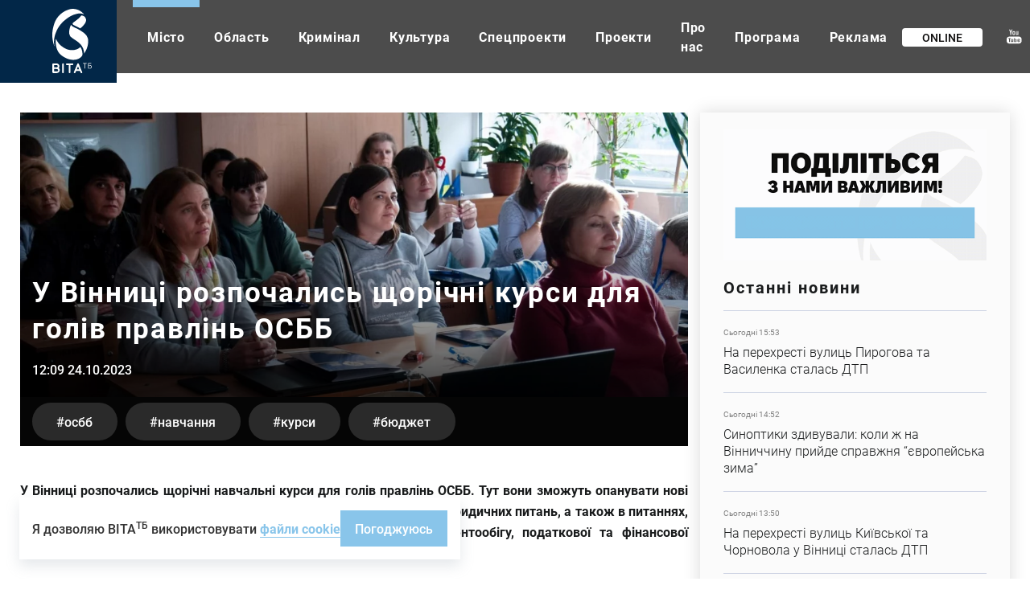

--- FILE ---
content_type: text/html; charset=UTF-8
request_url: https://vitatv.com.ua/misto/u-vinnytsi-rozpochalys-shchorichni-kursy-dlya
body_size: 20791
content:
<!DOCTYPE html><html lang="uk" dir="ltr" prefix="og: https://ogp.me/ns#"><head><meta charset="utf-8" ><noscript><style>form.antibot * :not(.antibot-message) { display: none !important; }</style></noscript><noscript><style>.lazy-wrapper { display: none !important; }</style></noscript><meta property="glyanec:code" content="3c2380c1407924dd8b2da65f707e6552" ><meta name="description" content="У Вінниці розпочались щорічні навчальні курси для голів правлінь ОСББ. Тут вони зможуть опанувати нові знання у сферах бухгалтерського обліку неприбуткових" ><link rel="canonical" href="https://vitatv.com.ua/misto/u-vinnytsi-rozpochalys-shchorichni-kursy-dlya" ><meta property="og:site_name" content="Телеканал ВІТА ТБ — головні новини та події міста Вінниці" ><meta property="og:title" content="У Вінниці розпочались щорічні курси для голів правлінь ОСББ" ><meta property="og:image" content="https://vitatv.com.ua/sites/default/files/styles/1200x630m/public/news/u-vinnici-rozpochalis-schorichni-kursi-dlya-goliv-pravlin-osbb.jpg?itok=5_mOlxeL" ><meta property="og:image" content="" ><meta property="og:image" content="https://vitatv.com.ua/themes/personal/share.jpg" ><meta property="og:image:url" content="https://vitatv.com.ua/sites/default/files/styles/1200x630m/public/news/u-vinnici-rozpochalis-schorichni-kursi-dlya-goliv-pravlin-osbb.jpg?itok=5_mOlxeL" ><meta property="og:image:url" content="" ><meta property="og:image:url" content="https://vitatv.com.ua/themes/personal/share.jpg" ><meta property="og:image:type" content="image/jpeg" ><meta property="og:image:width" content="949" ><meta property="og:image:height" content="630" ><meta property="place:location:latitude" content="49.232095" ><meta property="place:location:longitude" content="28.468594" ><meta property="og:street_address" content="Соборна, 59" ><meta property="og:locality" content="Вінниця" ><meta property="og:region" content="Вінницька" ><meta property="og:postal_code" content="​21050" ><meta property="og:country_name" content="Україна" ><meta property="og:email" content="vita.tv.vin@gmail.com" ><meta property="og:phone_number" content="+380432553081" ><meta property="og:fax_number" content="+380432553086" ><meta property="og:locale" content="uk_UA" ><meta name="twitter:card" content="summary_large_image" ><meta name="twitter:title" content="https://vitatv.com.ua/misto/u-vinnytsi-rozpochalys-shchorichni-kursy-dlya" ><meta name="twitter:description" content="У Вінниці розпочались щорічні навчальні курси для голів правлінь ОСББ. Тут вони зможуть опанувати нові знання у сферах бухгалтерського обліку неприбуткових організацій, юридичних питань, а також в питаннях, що стосуються укладання договорів та кадрового обліку, документообігу, податкової та фінансової звітності ОСББ." ><meta name="twitter:image" content="https://vitatv.com.ua/sites/default/files/styles/1200x630m/public/news/u-vinnici-rozpochalis-schorichni-kursi-dlya-goliv-pravlin-osbb.jpg?itok=5_mOlxeL, , /themes/personal/share.jpg" ><meta name="MobileOptimized" content="width" ><meta name="HandheldFriendly" content="true" ><meta name="viewport" content="width=device-width, initial-scale=1.0, maximum-scale=1" ><style>div#sliding-popup, div#sliding-popup .eu-cookie-withdraw-banner, .eu-cookie-withdraw-tab {background: #ffffff} div#sliding-popup.eu-cookie-withdraw-wrapper { background: transparent; } #sliding-popup h1, #sliding-popup h2, #sliding-popup h3, #sliding-popup p, #sliding-popup label, #sliding-popup div, .eu-cookie-compliance-more-button, .eu-cookie-compliance-secondary-button, .eu-cookie-withdraw-tab { color: #333333;} .eu-cookie-withdraw-tab { border-color: #333333;}</style><script type="application/ld+json">{"@context": "https://schema.org","@graph": [{"@type": "NewsArticle","@id": "https://vitatv.com.ua/misto/u-vinnytsi-rozpochalys-shchorichni-kursy-dlya","headline": "У Вінниці розпочались щорічні курси для голів правлінь ОСББ","name": "У Вінниці розпочались щорічні курси для голів правлінь ОСББ","image": {"@type": "ImageObject","representativeOfPage": "False","url": "https://vitatv.com.ua/sites/default/files/styles/1200x630m/public/news/u-vinnici-rozpochalis-schorichni-kursi-dlya-goliv-pravlin-osbb.jpg?itok=5_mOlxeL"},"datePublished": "вт, 10/24/2023 - 12:09","dateModified": "вт, 10/24/2023 - 12:13"},{"@type": "Organization","@id": "https://vitatv.com.ua/","sameAs": ["https://www.youtube.com/user/VITAtvVINN","https://www.facebook.com/VITAchannelTV/","https://www.instagram.com/vita.channel.tv/"],"name": "Телеканал ВІТА ТБ — головні новини та події міста Вінниці","url": "https://vitatv.com.ua/","image": {"@type": "ImageObject","url": "https://vitatv.com.ua/sites/default/files/styles/1200x630m/public/news/u-vinnici-rozpochalis-schorichni-kursi-dlya-goliv-pravlin-osbb.jpg?itok=5_mOlxeL","width": "949","height": "630"},"logo": {"@type": "ImageObject","url": "/themes/personal/logo.svg","width": "166","height": "163"}}]
}</script><meta property="og:type" content="website" ><meta property="og:url" content="https://vitatv.com.ua/misto/u-vinnytsi-rozpochalys-shchorichni-kursy-dlya" ><meta name="theme-color" content="#022748" ><link rel="icon" href="/sites/default/files/favicon-7.ico" type="image/vnd.microsoft.icon" ><title>У Вінниці розпочались щорічні курси для голів правлінь ОСББ</title><link rel="stylesheet" media="all" href="/sites/default/files/css/css_TS2N_5XgRuZI0smVpI2xVmI4xQSPNl4iUAsscy5Daqc.css?delta=0&amp;language=uk&amp;theme=personal&amp;include=[base64]" > <script>
if (navigator.userAgent.indexOf('Lighthouse') < 0 && navigator.userAgent.indexOf('Googlebot-') < 0 && navigator.userAgent.indexOf('Googlebot/') < 0) {
window.dataLayer = window.dataLayer || [];
function gtag() {
dataLayer.push(arguments);
}
gtag('js', new Date());
gtag('config', 'UA-180904662-1');
var po = document.createElement('script');
po.async = true;
po.src = 'https://www.googletagmanager.com/gtag/js?id=UA-180904662-1';
var s = document.getElementsByTagName('script')[0];
s.parentNode.insertBefore(po, s);
//var script = document.createElement('script');
//script.type = 'text/javascript';
//script.src = 'https://cdn.gravitec.net/storage/ea3d74440680a26dd620b6b82157f29f/client.js';
//script.async = true;
//document.head.appendChild(script);
}
</script><script src="//web.webformscr.com/apps/fc3/build/loader.js" async sp-form-id="a03ba0008457550be498afacfe2f9f0475ea0a57ddb15acdd5aef84f3e8be1da"></script></head><body class="page-node-35858 with-image default-width lang-uk page-with-sidebar path-node page-node-type-news is-loading"><div class="dialog-off-canvas-main-canvas" data-off-canvas-main-canvas><div class="site-container"> <header class="site-header"><div class="region region-header"><div id="block-header-logo" class="block-type-logo block block-block-content block-header-logo"><div class="block-container"><div class="block-content"><div class="field field--name-field-logo-image field--type-image field--label-hidden field__item"> <a href="/" title="Головна" rel="home" class="site-logo"> <img loading="lazy" width="49" height="80" alt="Телеканал ВІТА ТБ — головні новини та події міста Вінниці" title="Телеканал ВІТА ТБ — головні новини та події міста Вінниці" src="/sites/default/files/logo/logo-header.svg" data-width="49" data-height="80"></a></div><div class="field field--name-field-mobile-logo-image field--type-image field--label-hidden field__item"> <a href="/" title="Головна" rel="home" class="site-logo"> <img loading="lazy" width="95" height="29" alt="Телеканал ВІТА ТБ — головні новини та події міста Вінниці" title="Телеканал ВІТА ТБ — головні новини та події міста Вінниці" src="/sites/default/files/logo/logo-mobile.svg" data-width="95" data-height="29"></a></div></div></div></div><nav aria-labelledby="block-personal-main-menu" id="block-personal-main-menu" class="block block-menu navigation menu--main"><ul class="menu"><li class="menu-item menu-item--active-trail menu-item--7"> <a href="/misto">Місто</a></li><li class="menu-item menu-item--8"> <a href="/oblast">Область</a></li><li class="menu-item menu-item--9"> <a href="/kryminal-0">Кримінал</a></li><li class="menu-item menu-item--10"> <a href="/kultura">Культура</a></li><li class="menu-item menu-item--11"> <a href="/spetsproekt">Спецпроекти</a></li><li class="menu-item menu-item--5"> <a href="/programs">Проекти</a></li><li class="menu-item menu-item--23"> <a href="/pro-kanal">Про нас</a></li><li class="menu-item menu-item--22"> <a href="/tyzhneva-prohrama-peredach-telekanalu-vita-tb" title="Тижнева програма передач телеканалу ВІТА ТБ (Вінниця)">Програма</a></li><li class="menu-item menu-item--25"> <a href="/reklama">Реклама</a></li></ul> </nav><div id="block-online-translation" class="block block-other block-online-translation"><div class="block-container"><div class="block-content"><div class="online-translation--icon"><a href="/live">Online</a></div></div></div></div><div id="block-social-networks" class="block-type-social-networks block block-block-content block-social-networks"><div class="block-container"><div class="block-content"><div class="field field--name-field-social-network field--type-link-image-field field--label-hidden field__items"><div class="field__item"><a href="https://www.youtube.com/user/VITAtvVINN" class="link-image" rel="me" target="_blank"><svg xmlns="http://www.w3.org/2000/svg" width="19" height="19" viewBox="0 0 19 19" fill="none"> <path fill-rule="evenodd" clip-rule="evenodd" d="M10.1094 7.21687C9.81032 7.43863 9.40184 7.59463 8.88008 7.59463C8.37792 7.59463 7.97454 7.4348 7.67344 7.20516C7.37235 6.97552 7.2218 6.66937 7.2218 6.28193V3.92404C7.2218 3.57043 7.37654 3.29141 7.6859 3.08221C7.99425 2.87396 8.41088 2.77031 8.93162 2.77031C9.40807 2.77031 9.79684 2.8797 10.1011 3.09966C10.4033 3.31951 10.5549 3.60533 10.5549 3.95117V6.3014C10.5549 6.69087 10.4064 6.99404 10.1094 7.21687ZM8.48213 3.8205C8.38415 3.87764 8.33465 3.94926 8.33465 4.03843V6.27235C8.33465 6.38568 8.38109 6.47283 8.47183 6.53391C8.56369 6.59691 8.69566 6.62691 8.86581 6.62691C9.04014 6.62691 9.17834 6.59499 9.28142 6.53295C9.38462 6.46996 9.43616 6.3828 9.43616 6.27235V4.03843C9.43616 3.94936 9.38462 3.87764 9.27938 3.8205C9.17517 3.76527 9.03697 3.73813 8.86581 3.73813C8.70903 3.73813 8.58114 3.76527 8.48213 3.8205ZM12.875 7.4053C12.6889 7.5002 12.5094 7.59176 12.3328 7.59176C12.1069 7.59176 11.9378 7.47353 11.8235 7.33318C11.7111 7.19367 11.6523 6.9834 11.6523 6.70247V2.76446H12.6248V6.37791C12.6248 6.48837 12.6475 6.56881 12.6887 6.61819C12.7279 6.66948 12.795 6.69374 12.8867 6.69374C12.9579 6.69374 13.0486 6.6598 13.1589 6.59393C13.2672 6.5271 13.3683 6.44282 13.459 6.34109V2.7635H14.4335V7.47651H13.459V6.95435C13.2795 7.1461 13.0929 7.29338 12.8969 7.39415C12.8896 7.39787 12.8823 7.40158 12.875 7.4053ZM3.38973 9.53996H15.1667C17.0384 9.53996 18.5564 10.9107 18.5563 12.5993V15.1859C18.5563 16.8754 17.0382 18.2462 15.1665 18.2462H3.38973C1.51702 18.2462 0 16.8754 0 15.1859V12.5993C0 10.9108 1.51702 9.53996 3.38973 9.53996ZM4.10032 12.1653H5.1418C5.1418 12.1653 5.1418 11.4745 5.14191 11.4745H2.05124V12.1653H3.09283V16.2166H4.10032V12.1653ZM7.16415 16.2728H8.25003C8.25003 16.2728 8.25003 12.4452 8.25014 12.4452H7.16426V15.3505C7.0622 15.4348 6.94971 15.5026 6.82703 15.5559C6.70537 15.6102 6.60229 15.6363 6.5239 15.6363C6.42274 15.6363 6.34753 15.6179 6.30006 15.5763C6.25668 15.5357 6.23402 15.4717 6.23402 15.3806V12.4463H5.14814V15.6451C5.14814 15.8728 5.21305 16.0433 5.3389 16.1566C5.46679 16.2718 5.65449 16.329 5.90608 16.329C6.11021 16.329 6.32057 16.2893 6.53613 16.206C6.75476 16.1265 6.96206 16.0074 7.16415 15.8524V16.2728ZM12.1079 16.1207C12.2759 15.986 12.3605 15.7952 12.3605 15.5443V13.5787C12.3605 13.2891 12.2708 13.0672 12.0904 12.9161C11.912 12.766 11.6531 12.6914 11.3139 12.6914C11.1478 12.6914 10.9827 12.7185 10.8188 12.7756C10.659 12.8318 10.5054 12.9152 10.3589 13.0217V11.4745H9.27508V16.2757H10.3589V16.0044C10.4992 16.1139 10.6539 16.1934 10.8178 16.2447C10.9808 16.296 11.1685 16.3212 11.3799 16.3212C11.6965 16.3212 11.9419 16.2553 12.1079 16.1207ZM14.4912 14.4641H16.4918C16.4918 14.4641 16.4918 13.5273 16.4919 13.5273C16.4919 13.1804 16.364 12.9131 16.1072 12.7281C15.8494 12.543 15.4812 12.45 15.0027 12.45C14.5336 12.45 14.1541 12.5498 13.8581 12.7494C13.5611 12.9498 13.4126 13.2114 13.4126 13.5282V15.1771C13.4126 15.5297 13.5487 15.8087 13.8168 16.0082C14.086 16.2097 14.4552 16.3105 14.9244 16.3105C15.4451 16.3105 15.837 16.2155 16.0989 16.0257C16.365 15.8349 16.4939 15.5519 16.4939 15.1761V14.9882H15.4184V15.1548C15.4184 15.3718 15.3812 15.5103 15.3131 15.5743C15.243 15.6373 15.1234 15.6692 14.948 15.6692C14.782 15.6692 14.6634 15.6324 14.5932 15.5578C14.5241 15.4822 14.4912 15.3486 14.4912 15.1558V14.4641ZM5.7885 7.60538H4.55819C4.55819 7.60538 4.55819 4.91612 4.55808 4.91612L3.09169 0.817322H4.33231L5.13047 3.5318H5.20886L5.96997 0.817322H7.2209L5.7885 4.78917V7.60538ZM10.5796 13.288L10.8075 13.2531C10.953 13.2531 11.0633 13.2842 11.1417 13.3452C11.2179 13.4061 11.254 13.4963 11.254 13.6174V15.4473C11.254 15.5588 11.2221 15.6402 11.1613 15.6895C11.0994 15.7408 11.0035 15.7651 10.8715 15.7651L10.6127 15.7273C10.5301 15.7032 10.4446 15.6595 10.3579 15.6024V13.3956L10.5796 13.288ZM14.647 13.1931C14.7202 13.1253 14.8388 13.0923 15.0059 13.0923C15.1647 13.0923 15.2832 13.1253 15.3544 13.1931C15.4266 13.2589 15.4647 13.3684 15.4647 13.5224V13.8925H14.5397V13.5224C14.5397 13.3684 14.5748 13.258 14.647 13.1931Z" fill="#BEC7D1" style="mix-blend-mode:darken"></path> <path fill-rule="evenodd" clip-rule="evenodd" d="M10.1094 7.21687C9.81032 7.43863 9.40184 7.59463 8.88008 7.59463C8.37792 7.59463 7.97454 7.4348 7.67344 7.20516C7.37235 6.97552 7.2218 6.66937 7.2218 6.28193V3.92404C7.2218 3.57043 7.37654 3.29141 7.6859 3.08221C7.99425 2.87396 8.41088 2.77031 8.93162 2.77031C9.40807 2.77031 9.79684 2.8797 10.1011 3.09966C10.4033 3.31951 10.5549 3.60533 10.5549 3.95117V6.3014C10.5549 6.69087 10.4064 6.99404 10.1094 7.21687ZM8.48213 3.8205C8.38415 3.87764 8.33465 3.94926 8.33465 4.03843V6.27235C8.33465 6.38568 8.38109 6.47283 8.47183 6.53391C8.56369 6.59691 8.69566 6.62691 8.86581 6.62691C9.04014 6.62691 9.17834 6.59499 9.28142 6.53295C9.38462 6.46996 9.43616 6.3828 9.43616 6.27235V4.03843C9.43616 3.94936 9.38462 3.87764 9.27938 3.8205C9.17517 3.76527 9.03697 3.73813 8.86581 3.73813C8.70903 3.73813 8.58114 3.76527 8.48213 3.8205ZM12.875 7.4053C12.6889 7.5002 12.5094 7.59176 12.3328 7.59176C12.1069 7.59176 11.9378 7.47353 11.8235 7.33318C11.7111 7.19367 11.6523 6.9834 11.6523 6.70247V2.76446H12.6248V6.37791C12.6248 6.48837 12.6475 6.56881 12.6887 6.61819C12.7279 6.66948 12.795 6.69374 12.8867 6.69374C12.9579 6.69374 13.0486 6.6598 13.1589 6.59393C13.2672 6.5271 13.3683 6.44282 13.459 6.34109V2.7635H14.4335V7.47651H13.459V6.95435C13.2795 7.1461 13.0929 7.29338 12.8969 7.39415C12.8896 7.39787 12.8823 7.40158 12.875 7.4053ZM3.38973 9.53996H15.1667C17.0384 9.53996 18.5564 10.9107 18.5563 12.5993V15.1859C18.5563 16.8754 17.0382 18.2462 15.1665 18.2462H3.38973C1.51702 18.2462 0 16.8754 0 15.1859V12.5993C0 10.9108 1.51702 9.53996 3.38973 9.53996ZM4.10032 12.1653H5.1418C5.1418 12.1653 5.1418 11.4745 5.14191 11.4745H2.05124V12.1653H3.09283V16.2166H4.10032V12.1653ZM7.16415 16.2728H8.25003C8.25003 16.2728 8.25003 12.4452 8.25014 12.4452H7.16426V15.3505C7.0622 15.4348 6.94971 15.5026 6.82703 15.5559C6.70537 15.6102 6.60229 15.6363 6.5239 15.6363C6.42274 15.6363 6.34753 15.6179 6.30006 15.5763C6.25668 15.5357 6.23402 15.4717 6.23402 15.3806V12.4463H5.14814V15.6451C5.14814 15.8728 5.21305 16.0433 5.3389 16.1566C5.46679 16.2718 5.65449 16.329 5.90608 16.329C6.11021 16.329 6.32057 16.2893 6.53613 16.206C6.75476 16.1265 6.96206 16.0074 7.16415 15.8524V16.2728ZM12.1079 16.1207C12.2759 15.986 12.3605 15.7952 12.3605 15.5443V13.5787C12.3605 13.2891 12.2708 13.0672 12.0904 12.9161C11.912 12.766 11.6531 12.6914 11.3139 12.6914C11.1478 12.6914 10.9827 12.7185 10.8188 12.7756C10.659 12.8318 10.5054 12.9152 10.3589 13.0217V11.4745H9.27508V16.2757H10.3589V16.0044C10.4992 16.1139 10.6539 16.1934 10.8178 16.2447C10.9808 16.296 11.1685 16.3212 11.3799 16.3212C11.6965 16.3212 11.9419 16.2553 12.1079 16.1207ZM14.4912 14.4641H16.4918C16.4918 14.4641 16.4918 13.5273 16.4919 13.5273C16.4919 13.1804 16.364 12.9131 16.1072 12.7281C15.8494 12.543 15.4812 12.45 15.0027 12.45C14.5336 12.45 14.1541 12.5498 13.8581 12.7494C13.5611 12.9498 13.4126 13.2114 13.4126 13.5282V15.1771C13.4126 15.5297 13.5487 15.8087 13.8168 16.0082C14.086 16.2097 14.4552 16.3105 14.9244 16.3105C15.4451 16.3105 15.837 16.2155 16.0989 16.0257C16.365 15.8349 16.4939 15.5519 16.4939 15.1761V14.9882H15.4184V15.1548C15.4184 15.3718 15.3812 15.5103 15.3131 15.5743C15.243 15.6373 15.1234 15.6692 14.948 15.6692C14.782 15.6692 14.6634 15.6324 14.5932 15.5578C14.5241 15.4822 14.4912 15.3486 14.4912 15.1558V14.4641ZM5.7885 7.60538H4.55819C4.55819 7.60538 4.55819 4.91612 4.55808 4.91612L3.09169 0.817322H4.33231L5.13047 3.5318H5.20886L5.96997 0.817322H7.2209L5.7885 4.78917V7.60538ZM10.5796 13.288L10.8075 13.2531C10.953 13.2531 11.0633 13.2842 11.1417 13.3452C11.2179 13.4061 11.254 13.4963 11.254 13.6174V15.4473C11.254 15.5588 11.2221 15.6402 11.1613 15.6895C11.0994 15.7408 11.0035 15.7651 10.8715 15.7651L10.6127 15.7273C10.5301 15.7032 10.4446 15.6595 10.3579 15.6024V13.3956L10.5796 13.288ZM14.647 13.1931C14.7202 13.1253 14.8388 13.0923 15.0059 13.0923C15.1647 13.0923 15.2832 13.1253 15.3544 13.1931C15.4266 13.2589 15.4647 13.3684 15.4647 13.5224V13.8925H14.5397V13.5224C14.5397 13.3684 14.5748 13.258 14.647 13.1931Z" fill="white"></path></svg>YouTube</a></div><div class="field__item"><a href="https://www.facebook.com/VinchannelTV" class="link-image" rel="me" target="_blank"><svg xmlns="http://www.w3.org/2000/svg" width="10" height="18" viewBox="0 0 10 18" fill="none"> <path d="M8.92851 9.02862H6.34114V17.8538H2.42105V9.02862H0.556641V5.92709H2.42105V3.92004C2.42105 2.48479 3.15332 0.237335 6.37603 0.237335L9.27979 0.248646V3.25921H7.17292C6.82734 3.25921 6.3414 3.41997 6.3414 4.10462V5.92998H9.271L8.92851 9.02862Z" fill="#BEC7D1" style="mix-blend-mode:darken"></path> <path d="M8.92851 9.02862H6.34114V17.8538H2.42105V9.02862H0.556641V5.92709H2.42105V3.92004C2.42105 2.48479 3.15332 0.237335 6.37603 0.237335L9.27979 0.248646V3.25921H7.17292C6.82734 3.25921 6.3414 3.41997 6.3414 4.10462V5.92998H9.271L8.92851 9.02862Z" fill="white"></path></svg>Facebook</a></div><div class="field__item"><a href="https://www.instagram.com/vita.channel.tv/" class="link-image" rel="me" target="_blank"><svg xmlns="http://www.w3.org/2000/svg" width="18" height="19" viewBox="0 0 18 19" fill="none"> <path d="M12.2858 0.907928H5.37376C2.56466 0.907928 0.279297 3.19329 0.279297 6.00239V12.9144C0.279297 15.7235 2.56466 18.0089 5.37376 18.0089H12.2858C15.0949 18.0089 17.3802 15.7235 17.3802 12.9144V6.00239C17.3802 3.19329 15.0948 0.907928 12.2858 0.907928ZM15.6599 12.9144C15.6599 14.7779 14.1492 16.2885 12.2858 16.2885H5.37376C3.5103 16.2885 1.99965 14.7779 1.99965 12.9144V6.00239C1.99965 4.1389 3.5103 2.62828 5.37376 2.62828H12.2858C14.1492 2.62828 15.6599 4.1389 15.6599 6.00239V12.9144Z" fill="#BEC7D1" style="mix-blend-mode:darken"></path> <path d="M12.2858 0.907928H5.37376C2.56466 0.907928 0.279297 3.19329 0.279297 6.00239V12.9144C0.279297 15.7235 2.56466 18.0089 5.37376 18.0089H12.2858C15.0949 18.0089 17.3802 15.7235 17.3802 12.9144V6.00239C17.3802 3.19329 15.0948 0.907928 12.2858 0.907928ZM15.6599 12.9144C15.6599 14.7779 14.1492 16.2885 12.2858 16.2885H5.37376C3.5103 16.2885 1.99965 14.7779 1.99965 12.9144V6.00239C1.99965 4.1389 3.5103 2.62828 5.37376 2.62828H12.2858C14.1492 2.62828 15.6599 4.1389 15.6599 6.00239V12.9144Z" fill="white"></path> <path d="M8.83013 5.03546C6.39134 5.03546 4.40723 7.01957 4.40723 9.45834C4.40723 11.8971 6.39134 13.8812 8.83013 13.8812C11.2689 13.8812 13.253 11.8971 13.253 9.45834C13.253 7.01954 11.2689 5.03546 8.83013 5.03546ZM8.83013 12.1609C7.33754 12.1609 6.12758 10.951 6.12758 9.45837C6.12758 7.96578 7.33757 6.75581 8.83013 6.75581C10.3227 6.75581 11.5327 7.96578 11.5327 9.45837C11.5327 10.9509 10.3227 12.1609 8.83013 12.1609Z" fill="#BEC7D1" style="mix-blend-mode:darken"></path> <path d="M8.83013 5.03546C6.39134 5.03546 4.40723 7.01957 4.40723 9.45834C4.40723 11.8971 6.39134 13.8812 8.83013 13.8812C11.2689 13.8812 13.253 11.8971 13.253 9.45834C13.253 7.01954 11.2689 5.03546 8.83013 5.03546ZM8.83013 12.1609C7.33754 12.1609 6.12758 10.951 6.12758 9.45837C6.12758 7.96578 7.33757 6.75581 8.83013 6.75581C10.3227 6.75581 11.5327 7.96578 11.5327 9.45837C11.5327 10.9509 10.3227 12.1609 8.83013 12.1609Z" fill="white"></path> <path d="M13.2618 6.12856C13.847 6.12856 14.3214 5.65416 14.3214 5.06895C14.3214 4.48374 13.847 4.00934 13.2618 4.00934C12.6766 4.00934 12.2021 4.48374 12.2021 5.06895C12.2021 5.65416 12.6766 6.12856 13.2618 6.12856Z" fill="#BEC7D1" style="mix-blend-mode:darken"></path> <path d="M13.2618 6.12856C13.847 6.12856 14.3214 5.65416 14.3214 5.06895C14.3214 4.48374 13.847 4.00934 13.2618 4.00934C12.6766 4.00934 12.2021 4.48374 12.2021 5.06895C12.2021 5.65416 12.6766 6.12856 13.2618 6.12856Z" fill="white"></path></svg>Instagram</a></div><div class="field__item"><a href="https://t.me/vita_channel_tv" class="link-image" rel="me" target="_blank"><svg xmlns="http://www.w3.org/2000/svg" width="19" height="18" viewBox="0 0 19 18" fill="none"> <path d="M0.698305 8.33405L4.84587 10.0132L6.45123 15.6135C6.55395 15.9722 6.95829 16.1048 7.22667 15.8668L9.5386 13.8223C9.78094 13.6082 10.1261 13.5975 10.3794 13.7969L14.5493 17.0809C14.8364 17.3072 15.2431 17.1366 15.3151 16.7602L18.3698 0.821709C18.4484 0.410637 18.076 0.0677086 17.7152 0.219095L0.693445 7.34198C0.273384 7.5177 0.277044 8.16282 0.698305 8.33405ZM6.19251 9.11936L14.2984 3.7039C14.4441 3.60686 14.594 3.82053 14.4689 3.9464L7.77915 10.6917C7.54401 10.9292 7.39233 11.2469 7.34937 11.5918L7.12149 13.4236C7.09131 13.6682 6.77457 13.6925 6.71235 13.4558L5.83593 10.1153C5.73555 9.73434 5.88183 9.32737 6.19251 9.11936Z" fill="#BEC7D1" style="mix-blend-mode:darken"></path> <path d="M0.698305 8.33405L4.84587 10.0132L6.45123 15.6135C6.55395 15.9722 6.95829 16.1048 7.22667 15.8668L9.5386 13.8223C9.78094 13.6082 10.1261 13.5975 10.3794 13.7969L14.5493 17.0809C14.8364 17.3072 15.2431 17.1366 15.3151 16.7602L18.3698 0.821709C18.4484 0.410637 18.076 0.0677086 17.7152 0.219095L0.693445 7.34198C0.273384 7.5177 0.277044 8.16282 0.698305 8.33405ZM6.19251 9.11936L14.2984 3.7039C14.4441 3.60686 14.594 3.82053 14.4689 3.9464L7.77915 10.6917C7.54401 10.9292 7.39233 11.2469 7.34937 11.5918L7.12149 13.4236C7.09131 13.6682 6.77457 13.6925 6.71235 13.4558L5.83593 10.1153C5.73555 9.73434 5.88183 9.32737 6.19251 9.11936Z" fill="white"></path></svg>Telegram</a></div></div></div></div></div><div id="block-search-block" class="block block-search-block"><div class="block-container"><div class="block-content"><form class="search-block js-search-block-form" data-drupal-selector="search-block" action="/misto/u-vinnytsi-rozpochalys-shchorichni-kursy-dlya" method="post" id="search-block" accept-charset="UTF-8"><div class="js-form-item form-item js-form-type-textfield form-type-textfield js-form-item-search form-item-search form-no-label"> <input placeholder="Пошук" autocomplete="off" class="search_block_autocomplete form-autocomplete form-text" data-drupal-selector="edit-search" data-autocomplete-path="/search_block_autocomplete?settings%5Bviews%5D=news.page_2&amp;settings%5Barg_0%5D=" type="text" id="edit-search" name="search" value="" size="60" maxlength="128" /></div> <input autocomplete="off" data-drupal-selector="form-ww4zh5as3an87mg5-kz4zr0aenbl9d-uihrle-dnhus" type="hidden" name="form_build_id" value="form-WW4ZH5AS3aN87mG5-KZ4Zr0AENbl9D-UIHRLe_dNhus" /> <input data-drupal-selector="edit-search-block" type="hidden" name="form_id" value="search_block" /><div id="edit-search-form-actions" data-drupal-selector="edit-actions" class="form-actions js-form-wrapper form-wrapper"> <button data-drupal-selector="edit-search" type="submit" id="edit-search--2" name="op" value="" class="button js-form-submit form-submit"></button></div></form><div class="search-btn js-search-btn"></div></div></div></div><div class="mobile-btn--menu"><span></span></div></div> </header><div class="site-content"><div class="site-content--top"></div><div class="site-content--middle"> <aside class="site-sidebar"><div class="region region-sidebar"><div id="block-image-info-sidebar" class="block block-block-content block-image-info-sidebar"><div class="block-container"><div class="block-content"><div class="field field--name-field-block-paragraph field--type-entity-reference-revisions field--label-hidden field__items"><div class="swiper-container"><div class="swiper-wrapper"><div class="field__item swiper-slide"><div class="paragraph paragraph--type--top-sidebar paragraph--view-mode--default"><div class="field field--name-field-paragraph-link field--type-link field--label-hidden field__item"><a href="https://homenet.ua/?utm_source=vitatv&amp;utm_medium=referral&amp;utm_campaign=partnership&amp;utm_content=link" rel="nofollow" target="_blank">https://homenet.ua/?utm_source=vitatv&amp;utm_medium=referral&amp;utm_campaign=partners…</a></div></div></div></div></div></div></div></div></div><div id="block-report-news-node" class="block-type-report-news block block-block-content block-report-news-node"><div class="block-container"><div class="block-content"><div class="field field--name-field-block-image field--type-image field--label-hidden field__item"> <img loading="lazy" src="/sites/default/files/2024-10/report-news.gif" width="500" height="250" alt="У Вінниці розпочались щорічні курси для голів правлінь ОСББ" data-width="500" data-height="250"></div></div></div></div><div class="views-element-container block-views-news block block-views block-views-block__news-block-5" id="block-views-block-news-block-5"><div class="block-container"><div class="block-title"><h2 class="inherit">Останні новини</h2></div><div class="block-content"><div><div class="view-display-id-block view view-news view-id-news view-display-id-block_5 js-view-dom-id-5664c2a8a377e11d4bcc0614fbe5628068c4f8d21add07e7f4ec6b7686df0911"><div class="view-content"><div class="views-row"><div class="views-container"><div class="node node--type-news node--view-mode-token"><div class="news--token"><div class="news--token-date">Сьогодні 15:53</div><div class="news--token-title">На перехресті вулиць Пирогова та Василенка сталась ДТП</div> <a href="/kryminal/na-perekhresti-vulyts-pyrohova-ta" class="news--token-link">Детальніше</a></div></div></div></div><div class="views-row"><div class="views-container"><div class="node node--type-news node--view-mode-token"><div class="news--token"><div class="news--token-date">Сьогодні 14:52</div><div class="news--token-title">Синоптики здивували: коли ж на Вінниччину прийде справжня “європейська зима”</div> <a href="/pohoda/synoptyky-zdyvuvaly-koly-zh-na-vinnychchynu" class="news--token-link">Детальніше</a></div></div></div></div><div class="views-row"><div class="views-container"><div class="node node--type-news node--view-mode-token"><div class="news--token"><div class="news--token-date">Сьогодні 13:50</div><div class="news--token-title">На перехресті вулиць Київської та Чорновола у Вінниці сталась ДТП</div> <a href="/kryminal/na-perekhresti-vulyts-kyyivskoyi-ta" class="news--token-link">Детальніше</a></div></div></div></div><div class="views-row"><div class="views-container"><div class="node node--type-news node--view-mode-token"><div class="news--token"><div class="news--token-date">Сьогодні 13:24</div><div class="news--token-title">Вінницькі енергетики коментують запровадження Спеціальних графіків аварійних відключень</div> <a href="/oblast/vinnytski-enerhetyky-komentuyut" class="news--token-link">Детальніше</a></div></div></div></div><div class="views-row"><div class="views-container"><div class="node node--type-news node--view-mode-token"><div class="news--token"><div class="news--token-date">Сьогодні 13:01</div><div class="news--token-title">Пішла з життя талановитий викладач Барського коледжу транспорту та будівництва</div> <a href="/oblast/pishla-z-zhyttya-talanovytyy-vykladach" class="news--token-link">Детальніше</a></div></div></div></div></div></div></div></div></div></div><div class="views-element-container block-views-news block block-views block-views-block__news-block-6" id="block-views-block-news-block-6"><div class="block-container"><div class="block-title"><h2 class="inherit">ТОП новини</h2></div><div class="block-content"><div><div class="view-display-id-block view view-news view-id-news view-display-id-block_6 js-view-dom-id-f7bddfddad8fda0c89c1b2b873921bdae7d1167a952f3084f9ecced088eed707"><div class="view-content"><div class="views-row"><div class="views-container"><div class="views-field views-field-created"><time datetime="2026-01-22T11:56:21+02:00" class="datetime">11:56 22.01.2026</time></div><div class="views-field views-field-title">Тридцята передача для 120 бригади ТрО від команди гуманітарного штабу</div><div class="views-field views-field-view-node"><a href="/misto/trydtsyata-peredacha-dlya-120-bryhady-tro-vid" hreflang="uk">Детальніше</a></div></div></div><div class="views-row"><div class="views-container"><div class="views-field views-field-created"><time datetime="2026-01-21T17:24:48+02:00" class="datetime">17:24 21.01.2026</time></div><div class="views-field views-field-title">У Вінниці тимчасово коригують рух електротранспорту через погодні умови</div><div class="views-field views-field-view-node"><a href="/misto/u-vinnytsi-tymchasovo-koryhuyut-rukh" hreflang="uk">Детальніше</a></div></div></div><div class="views-row"><div class="views-container"><div class="views-field views-field-created"><time datetime="2026-01-20T12:00:37+02:00" class="datetime">12:00 20.01.2026</time></div><div class="views-field views-field-title">Під удар ворожої атаки потрапив об’єкт критичної інфраструктури на Вінниччині</div><div class="views-field views-field-view-node"><a href="/oblast/pid-udar-vorozhoyi-ataky-potrapyv-obyekt" hreflang="uk">Детальніше</a></div></div></div><div class="views-row"><div class="views-container"><div class="views-field views-field-created"><time datetime="2026-01-20T11:51:41+02:00" class="datetime">11:51 20.01.2026</time></div><div class="views-field views-field-title">Два паливозаправники передали з Вінниці бійцям 59-ї бригади ім.Якова Гандзюка</div><div class="views-field views-field-view-node"><a href="/misto/dva-palyvozapravnyky-peredaly-z-vinnytsi" hreflang="uk">Детальніше</a></div></div></div><div class="views-row"><div class="views-container"><div class="views-field views-field-created"><time datetime="2026-01-16T17:30:38+02:00" class="datetime">17:30 16.01.2026</time></div><div class="views-field views-field-title">У Вінниці оновили графік роботи муніципальних пунктів незламності - що змінилось</div><div class="views-field views-field-view-node"><a href="/misto/u-vinnytsi-onovyly-hrafik-roboty" hreflang="uk">Детальніше</a></div></div></div></div></div></div></div></div></div><div id="block-sidebar-advertising" class="block block-block-content block-sidebar-advertising"><div class="block-container"><div class="block-content"></div></div></div></div> </aside> <main class="site-main"><div class="region region-content"><div id="block-personal-content" class="block block-system block-personal-content"><div class="block-container"><div class="block-content"><div data-statistics="35858" class="other-statistics node node--type-news node--view-mode-full"><div class="node-content"><div class="news--full"><div class="news--full-banner"><div class="field field--name-field-news-image field--type-image field--label-hidden field__item"> <picture> <source srcset="/sites/default/files/styles/480x240/public/news/u-vinnici-rozpochalis-schorichni-kursi-dlya-goliv-pravlin-osbb.jpg?itok=G05HN6WR 1x" media="all and (max-width: 480px)" type="image/jpeg" width="480" height="240"/> <img width="1170" height="585" src="/sites/default/files/styles/1170x584/public/news/u-vinnici-rozpochalis-schorichni-kursi-dlya-goliv-pravlin-osbb.jpg?itok=bMIZeZQr" alt="У Вінниці розпочались щорічні курси для голів правлінь ОСББ" title="У Вінниці розпочались щорічні курси для голів правлінь ОСББ" data-width="1170" data-height="585"> </picture></div></div><div class="news--full-header"><div class="news--full-container"><h1 class="news--full-title">У Вінниці розпочались щорічні курси для голів правлінь ОСББ</h1><div class="news--full-meta"><div class="news--full-date">12:09 24.10.2023</div></div><div class="news--full-share"><div class="field field--name-field-news-tags field--type-entity-reference field--label-hidden field__items"><div class="field__item"><a href="/osbb" hreflang="uk">ОСББ</a></div><div class="field__item"><a href="/navchannya" hreflang="uk">навчання</a></div><div class="field__item"><a href="/kursy" hreflang="uk">курси</a></div><div class="field__item"><a href="/byudzhet" hreflang="uk">бюджет</a></div></div><div class="addthis_inline_share_toolbox"></div></div></div></div><div class="clearfix text-formatted field field--name-field-news-text field--type-text-long field--label-hidden field__item"><p><strong>У Вінниці розпочались щорічні навчальні курси для голів правлінь ОСББ. Тут вони зможуть опанувати нові знання у сферах бухгалтерського обліку неприбуткових організацій, юридичних питань, а також в питаннях, що стосуються укладання договорів та кадрового обліку, документообігу, податкової та фінансової звітності ОСББ.</strong></p><p>Як розповідає начальник відділу по розвитку ОСББ Вінницької міської ради Ігор Іванов, навчальні курси вперше будуть проводитись на базі Донецького національного Університету імені Василя Стуса.</p><p>Навчання для голів правлінь безкоштовне, оскільки оплачується коштом міського бюджету.</p><blockquote><p>В такий спосіб Вінницька міська рада підтримує вінничан, які взяли на себе таку важливу справу як управління своїми будинками, - зазначає Ігор Іванов.</p></blockquote><p>Цього року до участі в навчанні змогли долучитися 20 голів правлінь ОСББ. Вони навчаються за спеціальною програмою підвищення професійної кваліфікації керівників об’єднань “Організація діяльності ОСББ”.</p><img alt="У Вінниці розпочались щорічні курси для голів правлінь ОСББ" data-entity-type="file" data-entity-uuid="c050bed8-ee10-46f8-8833-cd5b93bb74b4" src="/sites/default/files/styles/compressor/1280x850/inline-images/u-vinnici-rozpochalis-schorichni-kursi-dlya-goliv-pravlin-osbb-2.jpg?itok=4LZAkDXw" class="align-center" width="1280" height="850" loading="lazy"><p>Як зазначає голова правління ГО “Ресурсний центр підтримки ОСББ міста Вінниця” Євген Баранович, навчання буде тривати протягом п'яти днів, а проводити його будуть досвідчені викладачі, які мають як навчальний так і практичний досвід.</p><blockquote><p>Протягом кожного дня навчання голови правлінь будуть дізнаватися щось нове що стосується безпосередньої діяльності об’єднань та отримувати фахові відповіді на актуальні запитання. В програмі - основи бухгалтерського обліку, діловодства, кадрові та юридичні питання, зокрема, щодо укладання договорів з підрядними організаціями, а також загальний огляд законодавства з питань управління багатоквартирним житловим будинком, - зазначає очільник Ресурсного центру.</p></blockquote><p>Для керівників об’єднань співвласників нашого міста Ресурсним центром підтримки ОСББ неодноразово були організовані та проводились навчання управителів на базі Київського національного університету будівництва і архітектури (КНУБА) та навчальні бухгалтерські курси з ТОВ «Знання».</p><p>Загалом з 2017 року пройшли навчання та отримали відповідні сертифікати 133 людини.</p><p>Цього року, як зазначає Євген Баранович, до участі в навчанні, попри велику кількість охочих, сформували групу переважно голів новостворених ОСББ. Наразі у Вінниці діє 876 об'єднань співвласників у 956 житлових багатоквартирних будинках.</p><blockquote><p>Якщо голови правління Вінниці, які ще не проходили навчання, мають бажання отримати відповідні знання, просимо звертатись до РЦ підтримки ОСББ за адресою: Келецька, 65 (2-й поверх). Написавши відповідну заяву вони будуть запрошені на навчальні курси, які будуть організовані в наступних періодах, - каже він.</p></blockquote><p>Нагадаємо, <a data-entity-substitution="canonical" data-entity-type="node" data-entity-uuid="31625f3e-1775-4765-81a3-34231a288afd" href="/misto/u-vinnytsi-z-pochatku-roku-stvoryly-39-osbb" title="У Вінниці з початку року створили 39 ОСББ - на п’ять більше, ніж за минулий рік">у Вінниці збільшується кількість будинків, де створені об’єднання співвласників</a>. Так, з початку року в місті створено уже 39 ОСББ в 39 багатоквартирних будинках. Це на п’ять більше ніж за весь 2022 рік, коли в місті почали діяти 34 об’єднання.</p></div><div class="news--full-pager test"> <a href="/kultura/u-pamyat-pro-polehloho-aviatora-u-vinnytsi" class="prev-next-navigation prev-link">У пам&#039;ять про полеглого авіатора у Вінниці презентували книгу &quot;Українські Колібрі&quot;</a> <a href="/misto/studenty-vinnytsi-vyvchaly-hrayuchy-istoriyu" class="prev-next-navigation next-link">Студенти Вінниці вивчали граючи історію козацького державотворення</a></div><div class="news--block"><div class="field field--name-field-block-paragraph field--type-entity-reference-revisions field--label-hidden field__items"><div class="swiper-container"><div class="swiper-wrapper"><div class="field__item swiper-slide"><div class="paragraph paragraph--type--top-sidebar paragraph--view-mode--default"><div class="video"> <video autoplay="autoplay" loop="loop" muted="muted" width="640" height="480" playsinline> <source src="/sites/default/files/2026-01/svitanok.mp4" type="video/mp4" /> </video></div><div class="field field--name-field-paragraph-link field--type-link field--label-hidden field__item"><a href="/teleranok-svitanok-z-26-sichnya-znovu-na-vashykh" rel="nofollow" target="_blank">/teleranok-svitanok-z-26-sichnya-znovu-na-vashykh</a></div></div></div></div></div></div></div></div></div></div></div></div></div><div class="views-element-container block-views-news block block-views block-views-block__news-block-4" id="block-views-block-news-block-4"><div class="block-container"><div class="block-title"><h2 class="inherit">Читайте також</h2></div><div class="block-content"><div><div class="view-display-id-block view view-news view-id-news view-display-id-block_4 js-view-dom-id-bf68277c48fce36c2f5321db71dfe20ab34b53e4e811cf2c738df47207ed3c71"><div class="view-content"><div class="views-row"><div class="views-container"><div data-statistics="62956" class="other-statistics node node--type-news node--view-mode-teaser"><div class="news--teaser"><div class="field field--name-field-news-image field--type-image field--label-hidden field__item"> <a href="/misto/dlya-pershoyi-hrupy-holiv-pravlin-osbb-u" hreflang="uk"><img loading="lazy" src="/sites/default/files/styles/580x350/public/news/dlya-pershoyi-hrupy-holiv-pravlin-osbb-u-vinnytsi-orhanizuvaly-treninh-iz-domedychnoyi-dopomohy-2.jpg?itok=pnC-zoAC" width="580" height="350" alt="Для першої групи голів правлінь ОСББ у Вінниці організували тренінг із домедичної допомоги" title="Для першої групи голів правлінь ОСББ у Вінниці організували тренінг із домедичної допомоги" data-width="580" data-height="350" class="image-style-_80x350"></a></div><div class="news--teaser-content"><div class="news--teaser-title">Для першої групи голів правлінь ОСББ у Вінниці організували тренінг із домедичної допомоги</div></div> <a href="/misto/dlya-pershoyi-hrupy-holiv-pravlin-osbb-u" class="news--teaser-link">Детальніше</a></div></div></div></div><div class="views-row"><div class="views-container"><div data-statistics="62679" class="other-statistics node node--type-news node--view-mode-teaser"><div class="news--teaser"><div class="field field--name-field-news-image field--type-image field--label-hidden field__item"> <a href="/misto/pislya-zymovykh-kanikul-i-dystantsiynoho" hreflang="uk"><img loading="lazy" src="/sites/default/files/styles/580x350/public/news/pislya-zymovykh-kanikul-i-dystantsiynoho-navchannya-vinnytski-shkolyari-povernulysya-za-party.jpg?itok=0XaYkWWo" width="580" height="350" alt="Після зимових канікул і дистанційного навчання вінницькі школярі повернулися за парти" title="Після зимових канікул і дистанційного навчання вінницькі школярі повернулися за парти" data-width="580" data-height="350" class="image-style-_80x350"></a></div><div class="news--teaser-content"><div class="news--teaser-title">Після зимових канікул і дистанційного навчання вінницькі школярі повернулися за парти</div></div> <a href="/misto/pislya-zymovykh-kanikul-i-dystantsiynoho" class="news--teaser-link">Детальніше</a></div></div></div></div><div class="views-row"><div class="views-container"><div data-statistics="62646" class="other-statistics node node--type-news node--view-mode-teaser"><div class="news--teaser"><div class="field field--name-field-news-image field--type-image field--label-hidden field__item"> <a href="/oblast/mistsevi-byudzhety-vinnychchyny-otrymaly" hreflang="uk"><img loading="lazy" src="/sites/default/files/styles/580x350/public/news/mistsevi-byudzhety-vinnychchyny-otrymaly-ponad-19-1-mlrd-hrn-podatkiv-za-2025-rik.jpg?itok=kDnAOoCh" width="580" height="350" alt="Місцеві бюджети Вінниччини отримали понад 19,1 млрд грн податків за 2025 рік" title="Місцеві бюджети Вінниччини отримали понад 19,1 млрд грн податків за 2025 рік" data-width="580" data-height="350" class="image-style-_80x350"></a></div><div class="news--teaser-content"><div class="news--teaser-title">Місцеві бюджети Вінниччини отримали понад 19,1 млрд грн податків за 2025 рік</div></div> <a href="/oblast/mistsevi-byudzhety-vinnychchyny-otrymaly" class="news--teaser-link">Детальніше</a></div></div></div></div><div class="views-row"><div class="views-container"><div data-statistics="62619" class="other-statistics node node--type-news node--view-mode-teaser"><div class="news--teaser"><div class="field field--name-field-news-image field--type-image field--label-hidden field__item"> <a href="/misto/uchni-vinnytskoyi-hromady-z-13-sichnya" hreflang="uk"><img loading="lazy" src="/sites/default/files/styles/580x350/public/news/uchni-vinnytskoyi-hromady-z-13-sichnya-povernutsya-za-shkilni-party.jpg?itok=S4h5lf4c" width="580" height="350" alt="Учні Вінницької громади з 13 січня повернуться за шкільні парти" title="Учні Вінницької громади з 13 січня повернуться за шкільні парти" data-width="580" data-height="350" class="image-style-_80x350"></a></div><div class="news--teaser-content"><div class="news--teaser-title">Учні Вінницької громади з 13 січня повернуться за шкільні парти</div></div> <a href="/misto/uchni-vinnytskoyi-hromady-z-13-sichnya" class="news--teaser-link">Детальніше</a></div></div></div></div><div class="views-row"><div class="views-container"><div data-statistics="62616" class="other-statistics node node--type-news node--view-mode-teaser"><div class="news--teaser"><div class="field field--name-field-news-image field--type-image field--label-hidden field__item"> <a href="/misto/orhanizuvaly-intensyv-iz-domedychnoyi" hreflang="uk"><img loading="lazy" src="/sites/default/files/styles/580x350/public/news/orhanizuvaly-intensyv-iz-domedychnoyi-dopomohy-dlya-holiv-pravlin-vinnytskykh-osbb.jpg?itok=fvOjnlbV" width="580" height="350" alt="Організували інтенсив із домедичної допомоги для голів правлінь вінницьких ОСББ" title="Організували інтенсив із домедичної допомоги для голів правлінь вінницьких ОСББ" data-width="580" data-height="350" class="image-style-_80x350"></a></div><div class="news--teaser-content"><div class="news--teaser-title">Організували інтенсив із домедичної допомоги для голів правлінь вінницьких ОСББ</div></div> <a href="/misto/orhanizuvaly-intensyv-iz-domedychnoyi" class="news--teaser-link">Детальніше</a></div></div></div></div><div class="views-row"><div class="views-container"><div data-statistics="62557" class="other-statistics node node--type-news node--view-mode-teaser"><div class="news--teaser"><div class="field field--name-field-news-image field--type-image field--label-hidden field__item"> <a href="/ukrayina/zaprovadzhennya-nulovoho-kursu-vzhe" hreflang="uk"><img loading="lazy" src="/sites/default/files/styles/580x350/public/news/zaprovadzhennya-nulovoho-kursu-vzhe-pidtverdyly-63-zaklady-vyshchoyi-osvity.jpg?itok=pEvh6nyD" width="580" height="350" alt="Запровадження «нульового курсу» вже підтвердили 63 заклади вищої освіти" title="Запровадження «нульового курсу» вже підтвердили 63 заклади вищої освіти" data-width="580" data-height="350" class="image-style-_80x350"></a></div><div class="news--teaser-content"><div class="news--teaser-title">Запровадження «нульового курсу» вже підтвердили 63 заклади вищої освіти</div></div> <a href="/ukrayina/zaprovadzhennya-nulovoho-kursu-vzhe" class="news--teaser-link">Детальніше</a></div></div></div></div></div></div></div></div></div></div><div data-drupal-messages-fallback class="hidden"></div></div> </main></div><div class="site-content--bottom"><div class="region region-content-bottom"><div id="block-content-advertising" class="block block-block-content block-content-advertising"><div class="block-container"><div class="block-content"></div></div></div><div id="block-drupal-seo-block" class="hidden block block-drupal-seo block-drupal-seo-block"><div class="block-container"><div class="field--type-text-long text-formatted block-content"></div></div></div></div></div></div> <footer class="site-footer"><div class="footer-cap"> <img src="/sites/default/files/styles/1920x/public/2024-10/fon-futera.jpg?itok=Oi1XDIeH" width="1920" height="1271" alt="Фон футера" loading="lazy" data-width="1920" data-height="1271" class="image-style-_920x"></div><div class="region region-footer-top"> <nav aria-labelledby="block-personal-additional-menu" id="block-personal-additional-menu" class="block block-menu navigation menu--additional"><ul class="menu"><li class="menu-item menu-item--active-trail menu-item--3"> <a href="/misto">Місто</a></li><li class="menu-item menu-item--4"> <a href="/oblast">Область</a></li><li class="menu-item menu-item--12"> <a href="/kryminal-0">Кримінал</a></li><li class="menu-item menu-item--13"> <a href="/kultura">Культура</a></li></ul> </nav><div id="block-footer-logo" class="block-type-logo block block-block-content block-footer-logo"><div class="block-container"><div class="block-content"><div class="field field--name-field-logo-image field--type-image field--label-hidden field__item"> <a href="/" title="Головна" rel="home" class="site-logo"> <img loading="lazy" alt="Телеканал ВІТА ТБ — головні новини та події міста Вінниці" title="Телеканал ВІТА ТБ — головні новини та події міста Вінниці" src="/sites/default/files/logo/logo-footer.svg"></a></div><div class="field field--name-field-logo-slogan field--type-string field--label-hidden field__item"><h2 class="inherit">Телеканал твого міста</h2></div><div class="social-networks"><div class="field field--name-field-social-network field--type-link-image-field field--label-hidden field__items"><div class="field__item"><a href="https://www.youtube.com/user/VITAtvVINN" class="link-image" rel="me" target="_blank"><svg xmlns="http://www.w3.org/2000/svg" width="19" height="19" viewBox="0 0 19 19" fill="none"> <path fill-rule="evenodd" clip-rule="evenodd" d="M10.1094 7.21687C9.81032 7.43863 9.40184 7.59463 8.88008 7.59463C8.37792 7.59463 7.97454 7.4348 7.67344 7.20516C7.37235 6.97552 7.2218 6.66937 7.2218 6.28193V3.92404C7.2218 3.57043 7.37654 3.29141 7.6859 3.08221C7.99425 2.87396 8.41088 2.77031 8.93162 2.77031C9.40807 2.77031 9.79684 2.8797 10.1011 3.09966C10.4033 3.31951 10.5549 3.60533 10.5549 3.95117V6.3014C10.5549 6.69087 10.4064 6.99404 10.1094 7.21687ZM8.48213 3.8205C8.38415 3.87764 8.33465 3.94926 8.33465 4.03843V6.27235C8.33465 6.38568 8.38109 6.47283 8.47183 6.53391C8.56369 6.59691 8.69566 6.62691 8.86581 6.62691C9.04014 6.62691 9.17834 6.59499 9.28142 6.53295C9.38462 6.46996 9.43616 6.3828 9.43616 6.27235V4.03843C9.43616 3.94936 9.38462 3.87764 9.27938 3.8205C9.17517 3.76527 9.03697 3.73813 8.86581 3.73813C8.70903 3.73813 8.58114 3.76527 8.48213 3.8205ZM12.875 7.4053C12.6889 7.5002 12.5094 7.59176 12.3328 7.59176C12.1069 7.59176 11.9378 7.47353 11.8235 7.33318C11.7111 7.19367 11.6523 6.9834 11.6523 6.70247V2.76446H12.6248V6.37791C12.6248 6.48837 12.6475 6.56881 12.6887 6.61819C12.7279 6.66948 12.795 6.69374 12.8867 6.69374C12.9579 6.69374 13.0486 6.6598 13.1589 6.59393C13.2672 6.5271 13.3683 6.44282 13.459 6.34109V2.7635H14.4335V7.47651H13.459V6.95435C13.2795 7.1461 13.0929 7.29338 12.8969 7.39415C12.8896 7.39787 12.8823 7.40158 12.875 7.4053ZM3.38973 9.53996H15.1667C17.0384 9.53996 18.5564 10.9107 18.5563 12.5993V15.1859C18.5563 16.8754 17.0382 18.2462 15.1665 18.2462H3.38973C1.51702 18.2462 0 16.8754 0 15.1859V12.5993C0 10.9108 1.51702 9.53996 3.38973 9.53996ZM4.10032 12.1653H5.1418C5.1418 12.1653 5.1418 11.4745 5.14191 11.4745H2.05124V12.1653H3.09283V16.2166H4.10032V12.1653ZM7.16415 16.2728H8.25003C8.25003 16.2728 8.25003 12.4452 8.25014 12.4452H7.16426V15.3505C7.0622 15.4348 6.94971 15.5026 6.82703 15.5559C6.70537 15.6102 6.60229 15.6363 6.5239 15.6363C6.42274 15.6363 6.34753 15.6179 6.30006 15.5763C6.25668 15.5357 6.23402 15.4717 6.23402 15.3806V12.4463H5.14814V15.6451C5.14814 15.8728 5.21305 16.0433 5.3389 16.1566C5.46679 16.2718 5.65449 16.329 5.90608 16.329C6.11021 16.329 6.32057 16.2893 6.53613 16.206C6.75476 16.1265 6.96206 16.0074 7.16415 15.8524V16.2728ZM12.1079 16.1207C12.2759 15.986 12.3605 15.7952 12.3605 15.5443V13.5787C12.3605 13.2891 12.2708 13.0672 12.0904 12.9161C11.912 12.766 11.6531 12.6914 11.3139 12.6914C11.1478 12.6914 10.9827 12.7185 10.8188 12.7756C10.659 12.8318 10.5054 12.9152 10.3589 13.0217V11.4745H9.27508V16.2757H10.3589V16.0044C10.4992 16.1139 10.6539 16.1934 10.8178 16.2447C10.9808 16.296 11.1685 16.3212 11.3799 16.3212C11.6965 16.3212 11.9419 16.2553 12.1079 16.1207ZM14.4912 14.4641H16.4918C16.4918 14.4641 16.4918 13.5273 16.4919 13.5273C16.4919 13.1804 16.364 12.9131 16.1072 12.7281C15.8494 12.543 15.4812 12.45 15.0027 12.45C14.5336 12.45 14.1541 12.5498 13.8581 12.7494C13.5611 12.9498 13.4126 13.2114 13.4126 13.5282V15.1771C13.4126 15.5297 13.5487 15.8087 13.8168 16.0082C14.086 16.2097 14.4552 16.3105 14.9244 16.3105C15.4451 16.3105 15.837 16.2155 16.0989 16.0257C16.365 15.8349 16.4939 15.5519 16.4939 15.1761V14.9882H15.4184V15.1548C15.4184 15.3718 15.3812 15.5103 15.3131 15.5743C15.243 15.6373 15.1234 15.6692 14.948 15.6692C14.782 15.6692 14.6634 15.6324 14.5932 15.5578C14.5241 15.4822 14.4912 15.3486 14.4912 15.1558V14.4641ZM5.7885 7.60538H4.55819C4.55819 7.60538 4.55819 4.91612 4.55808 4.91612L3.09169 0.817322H4.33231L5.13047 3.5318H5.20886L5.96997 0.817322H7.2209L5.7885 4.78917V7.60538ZM10.5796 13.288L10.8075 13.2531C10.953 13.2531 11.0633 13.2842 11.1417 13.3452C11.2179 13.4061 11.254 13.4963 11.254 13.6174V15.4473C11.254 15.5588 11.2221 15.6402 11.1613 15.6895C11.0994 15.7408 11.0035 15.7651 10.8715 15.7651L10.6127 15.7273C10.5301 15.7032 10.4446 15.6595 10.3579 15.6024V13.3956L10.5796 13.288ZM14.647 13.1931C14.7202 13.1253 14.8388 13.0923 15.0059 13.0923C15.1647 13.0923 15.2832 13.1253 15.3544 13.1931C15.4266 13.2589 15.4647 13.3684 15.4647 13.5224V13.8925H14.5397V13.5224C14.5397 13.3684 14.5748 13.258 14.647 13.1931Z" fill="#BEC7D1" style="mix-blend-mode:darken"></path> <path fill-rule="evenodd" clip-rule="evenodd" d="M10.1094 7.21687C9.81032 7.43863 9.40184 7.59463 8.88008 7.59463C8.37792 7.59463 7.97454 7.4348 7.67344 7.20516C7.37235 6.97552 7.2218 6.66937 7.2218 6.28193V3.92404C7.2218 3.57043 7.37654 3.29141 7.6859 3.08221C7.99425 2.87396 8.41088 2.77031 8.93162 2.77031C9.40807 2.77031 9.79684 2.8797 10.1011 3.09966C10.4033 3.31951 10.5549 3.60533 10.5549 3.95117V6.3014C10.5549 6.69087 10.4064 6.99404 10.1094 7.21687ZM8.48213 3.8205C8.38415 3.87764 8.33465 3.94926 8.33465 4.03843V6.27235C8.33465 6.38568 8.38109 6.47283 8.47183 6.53391C8.56369 6.59691 8.69566 6.62691 8.86581 6.62691C9.04014 6.62691 9.17834 6.59499 9.28142 6.53295C9.38462 6.46996 9.43616 6.3828 9.43616 6.27235V4.03843C9.43616 3.94936 9.38462 3.87764 9.27938 3.8205C9.17517 3.76527 9.03697 3.73813 8.86581 3.73813C8.70903 3.73813 8.58114 3.76527 8.48213 3.8205ZM12.875 7.4053C12.6889 7.5002 12.5094 7.59176 12.3328 7.59176C12.1069 7.59176 11.9378 7.47353 11.8235 7.33318C11.7111 7.19367 11.6523 6.9834 11.6523 6.70247V2.76446H12.6248V6.37791C12.6248 6.48837 12.6475 6.56881 12.6887 6.61819C12.7279 6.66948 12.795 6.69374 12.8867 6.69374C12.9579 6.69374 13.0486 6.6598 13.1589 6.59393C13.2672 6.5271 13.3683 6.44282 13.459 6.34109V2.7635H14.4335V7.47651H13.459V6.95435C13.2795 7.1461 13.0929 7.29338 12.8969 7.39415C12.8896 7.39787 12.8823 7.40158 12.875 7.4053ZM3.38973 9.53996H15.1667C17.0384 9.53996 18.5564 10.9107 18.5563 12.5993V15.1859C18.5563 16.8754 17.0382 18.2462 15.1665 18.2462H3.38973C1.51702 18.2462 0 16.8754 0 15.1859V12.5993C0 10.9108 1.51702 9.53996 3.38973 9.53996ZM4.10032 12.1653H5.1418C5.1418 12.1653 5.1418 11.4745 5.14191 11.4745H2.05124V12.1653H3.09283V16.2166H4.10032V12.1653ZM7.16415 16.2728H8.25003C8.25003 16.2728 8.25003 12.4452 8.25014 12.4452H7.16426V15.3505C7.0622 15.4348 6.94971 15.5026 6.82703 15.5559C6.70537 15.6102 6.60229 15.6363 6.5239 15.6363C6.42274 15.6363 6.34753 15.6179 6.30006 15.5763C6.25668 15.5357 6.23402 15.4717 6.23402 15.3806V12.4463H5.14814V15.6451C5.14814 15.8728 5.21305 16.0433 5.3389 16.1566C5.46679 16.2718 5.65449 16.329 5.90608 16.329C6.11021 16.329 6.32057 16.2893 6.53613 16.206C6.75476 16.1265 6.96206 16.0074 7.16415 15.8524V16.2728ZM12.1079 16.1207C12.2759 15.986 12.3605 15.7952 12.3605 15.5443V13.5787C12.3605 13.2891 12.2708 13.0672 12.0904 12.9161C11.912 12.766 11.6531 12.6914 11.3139 12.6914C11.1478 12.6914 10.9827 12.7185 10.8188 12.7756C10.659 12.8318 10.5054 12.9152 10.3589 13.0217V11.4745H9.27508V16.2757H10.3589V16.0044C10.4992 16.1139 10.6539 16.1934 10.8178 16.2447C10.9808 16.296 11.1685 16.3212 11.3799 16.3212C11.6965 16.3212 11.9419 16.2553 12.1079 16.1207ZM14.4912 14.4641H16.4918C16.4918 14.4641 16.4918 13.5273 16.4919 13.5273C16.4919 13.1804 16.364 12.9131 16.1072 12.7281C15.8494 12.543 15.4812 12.45 15.0027 12.45C14.5336 12.45 14.1541 12.5498 13.8581 12.7494C13.5611 12.9498 13.4126 13.2114 13.4126 13.5282V15.1771C13.4126 15.5297 13.5487 15.8087 13.8168 16.0082C14.086 16.2097 14.4552 16.3105 14.9244 16.3105C15.4451 16.3105 15.837 16.2155 16.0989 16.0257C16.365 15.8349 16.4939 15.5519 16.4939 15.1761V14.9882H15.4184V15.1548C15.4184 15.3718 15.3812 15.5103 15.3131 15.5743C15.243 15.6373 15.1234 15.6692 14.948 15.6692C14.782 15.6692 14.6634 15.6324 14.5932 15.5578C14.5241 15.4822 14.4912 15.3486 14.4912 15.1558V14.4641ZM5.7885 7.60538H4.55819C4.55819 7.60538 4.55819 4.91612 4.55808 4.91612L3.09169 0.817322H4.33231L5.13047 3.5318H5.20886L5.96997 0.817322H7.2209L5.7885 4.78917V7.60538ZM10.5796 13.288L10.8075 13.2531C10.953 13.2531 11.0633 13.2842 11.1417 13.3452C11.2179 13.4061 11.254 13.4963 11.254 13.6174V15.4473C11.254 15.5588 11.2221 15.6402 11.1613 15.6895C11.0994 15.7408 11.0035 15.7651 10.8715 15.7651L10.6127 15.7273C10.5301 15.7032 10.4446 15.6595 10.3579 15.6024V13.3956L10.5796 13.288ZM14.647 13.1931C14.7202 13.1253 14.8388 13.0923 15.0059 13.0923C15.1647 13.0923 15.2832 13.1253 15.3544 13.1931C15.4266 13.2589 15.4647 13.3684 15.4647 13.5224V13.8925H14.5397V13.5224C14.5397 13.3684 14.5748 13.258 14.647 13.1931Z" fill="white"></path></svg>YouTube</a></div><div class="field__item"><a href="https://www.facebook.com/VinchannelTV" class="link-image" rel="me" target="_blank"><svg xmlns="http://www.w3.org/2000/svg" width="10" height="18" viewBox="0 0 10 18" fill="none"> <path d="M8.92851 9.02862H6.34114V17.8538H2.42105V9.02862H0.556641V5.92709H2.42105V3.92004C2.42105 2.48479 3.15332 0.237335 6.37603 0.237335L9.27979 0.248646V3.25921H7.17292C6.82734 3.25921 6.3414 3.41997 6.3414 4.10462V5.92998H9.271L8.92851 9.02862Z" fill="#BEC7D1" style="mix-blend-mode:darken"></path> <path d="M8.92851 9.02862H6.34114V17.8538H2.42105V9.02862H0.556641V5.92709H2.42105V3.92004C2.42105 2.48479 3.15332 0.237335 6.37603 0.237335L9.27979 0.248646V3.25921H7.17292C6.82734 3.25921 6.3414 3.41997 6.3414 4.10462V5.92998H9.271L8.92851 9.02862Z" fill="white"></path></svg>Facebook</a></div><div class="field__item"><a href="https://www.instagram.com/vita.channel.tv/" class="link-image" rel="me" target="_blank"><svg xmlns="http://www.w3.org/2000/svg" width="18" height="19" viewBox="0 0 18 19" fill="none"> <path d="M12.2858 0.907928H5.37376C2.56466 0.907928 0.279297 3.19329 0.279297 6.00239V12.9144C0.279297 15.7235 2.56466 18.0089 5.37376 18.0089H12.2858C15.0949 18.0089 17.3802 15.7235 17.3802 12.9144V6.00239C17.3802 3.19329 15.0948 0.907928 12.2858 0.907928ZM15.6599 12.9144C15.6599 14.7779 14.1492 16.2885 12.2858 16.2885H5.37376C3.5103 16.2885 1.99965 14.7779 1.99965 12.9144V6.00239C1.99965 4.1389 3.5103 2.62828 5.37376 2.62828H12.2858C14.1492 2.62828 15.6599 4.1389 15.6599 6.00239V12.9144Z" fill="#BEC7D1" style="mix-blend-mode:darken"></path> <path d="M12.2858 0.907928H5.37376C2.56466 0.907928 0.279297 3.19329 0.279297 6.00239V12.9144C0.279297 15.7235 2.56466 18.0089 5.37376 18.0089H12.2858C15.0949 18.0089 17.3802 15.7235 17.3802 12.9144V6.00239C17.3802 3.19329 15.0948 0.907928 12.2858 0.907928ZM15.6599 12.9144C15.6599 14.7779 14.1492 16.2885 12.2858 16.2885H5.37376C3.5103 16.2885 1.99965 14.7779 1.99965 12.9144V6.00239C1.99965 4.1389 3.5103 2.62828 5.37376 2.62828H12.2858C14.1492 2.62828 15.6599 4.1389 15.6599 6.00239V12.9144Z" fill="white"></path> <path d="M8.83013 5.03546C6.39134 5.03546 4.40723 7.01957 4.40723 9.45834C4.40723 11.8971 6.39134 13.8812 8.83013 13.8812C11.2689 13.8812 13.253 11.8971 13.253 9.45834C13.253 7.01954 11.2689 5.03546 8.83013 5.03546ZM8.83013 12.1609C7.33754 12.1609 6.12758 10.951 6.12758 9.45837C6.12758 7.96578 7.33757 6.75581 8.83013 6.75581C10.3227 6.75581 11.5327 7.96578 11.5327 9.45837C11.5327 10.9509 10.3227 12.1609 8.83013 12.1609Z" fill="#BEC7D1" style="mix-blend-mode:darken"></path> <path d="M8.83013 5.03546C6.39134 5.03546 4.40723 7.01957 4.40723 9.45834C4.40723 11.8971 6.39134 13.8812 8.83013 13.8812C11.2689 13.8812 13.253 11.8971 13.253 9.45834C13.253 7.01954 11.2689 5.03546 8.83013 5.03546ZM8.83013 12.1609C7.33754 12.1609 6.12758 10.951 6.12758 9.45837C6.12758 7.96578 7.33757 6.75581 8.83013 6.75581C10.3227 6.75581 11.5327 7.96578 11.5327 9.45837C11.5327 10.9509 10.3227 12.1609 8.83013 12.1609Z" fill="white"></path> <path d="M13.2618 6.12856C13.847 6.12856 14.3214 5.65416 14.3214 5.06895C14.3214 4.48374 13.847 4.00934 13.2618 4.00934C12.6766 4.00934 12.2021 4.48374 12.2021 5.06895C12.2021 5.65416 12.6766 6.12856 13.2618 6.12856Z" fill="#BEC7D1" style="mix-blend-mode:darken"></path> <path d="M13.2618 6.12856C13.847 6.12856 14.3214 5.65416 14.3214 5.06895C14.3214 4.48374 13.847 4.00934 13.2618 4.00934C12.6766 4.00934 12.2021 4.48374 12.2021 5.06895C12.2021 5.65416 12.6766 6.12856 13.2618 6.12856Z" fill="white"></path></svg>Instagram</a></div><div class="field__item"><a href="https://t.me/vita_channel_tv" class="link-image" rel="me" target="_blank"><svg xmlns="http://www.w3.org/2000/svg" width="19" height="18" viewBox="0 0 19 18" fill="none"> <path d="M0.698305 8.33405L4.84587 10.0132L6.45123 15.6135C6.55395 15.9722 6.95829 16.1048 7.22667 15.8668L9.5386 13.8223C9.78094 13.6082 10.1261 13.5975 10.3794 13.7969L14.5493 17.0809C14.8364 17.3072 15.2431 17.1366 15.3151 16.7602L18.3698 0.821709C18.4484 0.410637 18.076 0.0677086 17.7152 0.219095L0.693445 7.34198C0.273384 7.5177 0.277044 8.16282 0.698305 8.33405ZM6.19251 9.11936L14.2984 3.7039C14.4441 3.60686 14.594 3.82053 14.4689 3.9464L7.77915 10.6917C7.54401 10.9292 7.39233 11.2469 7.34937 11.5918L7.12149 13.4236C7.09131 13.6682 6.77457 13.6925 6.71235 13.4558L5.83593 10.1153C5.73555 9.73434 5.88183 9.32737 6.19251 9.11936Z" fill="#BEC7D1" style="mix-blend-mode:darken"></path> <path d="M0.698305 8.33405L4.84587 10.0132L6.45123 15.6135C6.55395 15.9722 6.95829 16.1048 7.22667 15.8668L9.5386 13.8223C9.78094 13.6082 10.1261 13.5975 10.3794 13.7969L14.5493 17.0809C14.8364 17.3072 15.2431 17.1366 15.3151 16.7602L18.3698 0.821709C18.4484 0.410637 18.076 0.0677086 17.7152 0.219095L0.693445 7.34198C0.273384 7.5177 0.277044 8.16282 0.698305 8.33405ZM6.19251 9.11936L14.2984 3.7039C14.4441 3.60686 14.594 3.82053 14.4689 3.9464L7.77915 10.6917C7.54401 10.9292 7.39233 11.2469 7.34937 11.5918L7.12149 13.4236C7.09131 13.6682 6.77457 13.6925 6.71235 13.4558L5.83593 10.1153C5.73555 9.73434 5.88183 9.32737 6.19251 9.11936Z" fill="white"></path></svg>Telegram</a></div></div></div></div></div></div><nav aria-labelledby="block-personal-footer-menu" id="block-personal-footer-menu" class="block block-menu navigation menu--footer"><ul class="menu"><li class="menu-item menu-item--6"> <a href="/programs">Проекти</a></li><li class="menu-item menu-item--2"> <a href="/pro-kanal">Про канал</a></li><li class="menu-item menu-item--24"> <a href="/tyzhneva-prohrama-peredach-telekanalu-vita-tb">Програма</a></li><li class="menu-item menu-item--20"> <a href="/publichna-informatsiya">Публічна інформація</a></li></ul> </nav></div><div class="region region-footer-bottom"><div id="block-footer-contacts" class="block-type-contacts block block-block-content block-footer-contacts"><div class="block-container"><div class="block-content"><div class="clearfix text-formatted field field--name-field-block-text field--type-text-long field--label-hidden field__item"><p>Міське комунальне підприємство – Інформаційно-телевізійне агентство «ВІТА» 21050,&nbsp;<a href="https://goo.gl/maps/ikT65hcLZb89miUi8" rel="noopener" target="_blank">м. Вінниця,<br>вулиця Соборна, буд. 59</a></p></div><div class="field field--name-field-block-phone field--type-telephone field--label-above"><div class="field__label">Тел</div><div class="field__item"><a href="tel:%2B380%28432%2955-30-81">+380 (432) 55-30-81</a></div></div><div class="field field--name-field-block-email field--type-email field--label-above"><div class="field__label">E-mail</div><div class="field__item"><a href="mailto:vita.tv.vin@gmail.com">vita.tv.vin@gmail.com</a></div></div><div class="callback"><div class="js-callback-title callback-title">Повідомити про новину</div></div><div class="subscribe"><div class="js-subscribe-btn subscribe-btn">Підписатись на новину</div></div></div></div></div><div id="block-partners" class="block-type-partners block block-block-content block-partners"><div class="block-container"><div class="block-content"><div class="clearfix text-formatted field field--name-field-block-text field--type-text-long field--label-hidden field__item"><p>Ідентифікатор медіа в Реєстрі суб’єктів у сфері медіа: L10-00598</p><p>Використання будь-яких матеріалів, розміщених на сайті, дозволяється за умови посилання на сайт vitatv.com.ua</p></div><div class="field field--name-field-partners-links field--type-link-image-field field--label-hidden field__items"><div class="field__item"><a href="https://www.vmr.gov.ua" class="link-image" rel="sponsored" target="_blank"> <img loading="lazy" src="/sites/default/files/styles/118x48/public/partners/partner-1.jpg?itok=-bcWnnYd" width="118" height="48" alt="Вінницька міська рада — офіційний сайт" title="Вінницька міська рада — офіційний сайт" data-width="118" data-height="48" class="image-style-_18x48"></a></div><div class="field__item"><a href="https://mistonadbugom.com.ua/" class="link-image" rel="sponsored" target="_blank"> <img loading="lazy" src="/sites/default/files/styles/118x48/public/partners/partner-2.jpg?itok=_DgU5QZo" width="118" height="48" alt="Радіокомпанія «Місто над Бугом»" title="Радіокомпанія «Місто над Бугом»" data-width="118" data-height="48" class="image-style-_18x48"></a></div></div></div></div></div><div class="mail-center-subscription-form block block-mail-center block-subscription-form" data-drupal-selector="mail-center-subscription-form" id="block-subscription-form"><div class="block-container"><div class="block-title"><h2 class="inherit">Підписатись на новину</h2></div><div class="block-content"><div id="mail_center_subscription_form_ajax_wrap"><form data-action="/misto/u-vinnytsi-rozpochalys-shchorichni-kursy-dlya" class="antibot" action="/antibot" method="post" id="mail-center-subscription-form" accept-charset="UTF-8"> <noscript><div class="antibot-no-js antibot-message antibot-message-warning">You must have JavaScript enabled to use this form.</div></noscript><div class="form-item-required js-form-item form-item js-form-type-email form-type-email js-form-item-mail form-item-mail form-no-label"> <input placeholder="Email" data-drupal-selector="edit-mail" type="email" id="edit-mail" name="mail" value="" size="60" maxlength="254" class="form-email required" required="required" aria-required="true" /></div> <input autocomplete="off" data-drupal-selector="form-ivkt3x2uwccylgir4e9zfnayn5nmhzk4bs-y1ouo0ek" type="hidden" name="form_build_id" value="form-ivKt3X2UWccYLgIR4E9ZfnaYN5nmHZk4bs-Y1OuO0ek" /> <input data-drupal-selector="edit-mail-center-subscription-form" type="hidden" name="form_id" value="mail_center_subscription_form" /> <input data-drupal-selector="edit-antibot-key" type="hidden" name="antibot_key" value="" /><div data-drupal-selector="edit-actions" class="form-actions js-form-wrapper form-wrapper" id="edit-actions"> <button data-drupal-selector="edit-submit" type="submit" id="edit-submit" name="mail_center_send" value="Підписатися" class="button js-form-submit form-submit">Підписатися</button></div></form></div></div></div></div></div><div class="region region-footer"><div id="block-copyrigth" class="block-type-copyrigth block block-block-content block-copyrigth"><div class="block-container"><div class="block-content"><div class="clearfix text-formatted field field--name-field-block-text field--type-text-long field--label-hidden field__item"><p>Всі права захищені Copyright © 2025</p></div></div></div></div><div id="block-footer-aditional-text" class="block-type-basic block block-block-content block-footer-aditional-text"><div class="block-container"><div class="block-content"></div></div></div><div id="gl_devel"> <span><img src="/themes/personal/images/g.svg?v=1769091641" alt="glyanec.net" width="15" height="16">Глянець</span> – <a href="https://glyanec.net/" target="_blank">Розробка сайтів</a></div></div> </footer></div></div><script type="application/json" data-drupal-selector="drupal-settings-json">{"path":{"baseUrl":"\/","pathPrefix":"","currentPath":"node\/35858","currentPathIsAdmin":false,"isFront":false,"currentLanguage":"uk"},"pluralDelimiter":"\u0003","suppressDeprecationErrors":true,"ajaxPageState":{"libraries":"[base64]","theme":"personal","theme_token":null},"ajaxTrustedUrl":{"form_action_p_pvdeGsVG5zNF_XLGPTvYSKCf43t8qZYSwcfZl2uzM":true,"\/misto\/u-vinnytsi-rozpochalys-shchorichni-kursy-dlya?ajax_form=1":true},"notyf":{"duration":"2000","position":{"x":"right","y":"top"},"ripple":false,"dismissible":true,"types":[{"type":"error","background":"#f95668","icon":false,"duration":"5000"},{"type":"success","background":"#0dc97f","icon":false,"duration":"2000"},{"type":"basket_status","background":"#0dc97f","icon":false,"duration":"5000"},{"type":"warning","background":"#f8b15d","icon":false,"duration":"5000"},{"type":"info","background":"#03001c","icon":false,"duration":"2000"}],"isType":{"error":true,"success":true,"basket_status":true,"warning":true,"info":true}},"drupalNotyMessagesPlugin":"notyf","eu_cookie_compliance":{"cookie_policy_version":"1.0.0","popup_enabled":true,"popup_agreed_enabled":false,"popup_hide_agreed":false,"popup_clicking_confirmation":false,"popup_scrolling_confirmation":false,"popup_html_info":"\u003Cdiv aria-labelledby=\u0022popup-text\u0022  class=\u0022eu-cookie-compliance-banner eu-cookie-compliance-banner-info eu-cookie-compliance-banner--default\u0022\u003E\n  \u003Cdiv class=\u0022popup-content info eu-cookie-compliance-content\u0022\u003E\n        \u003Cdiv id=\u0022popup-text\u0022 class=\u0022eu-cookie-compliance-message\u0022 role=\u0022document\u0022\u003E\n      \u003Cp\u003E\u042f \u0434\u043e\u0437\u0432\u043e\u043b\u044f\u044e \u0412\u0406\u0422\u0410\u003Csup\u003E\u0422\u0411\u003C\/sup\u003E \u0432\u0438\u043a\u043e\u0440\u0438\u0441\u0442\u043e\u0432\u0443\u0432\u0430\u0442\u0438\u0026nbsp;\u003Ca data-entity-substitution=\u0022canonical\u0022 data-entity-type=\u0022node\u0022 data-entity-uuid=\u002237e7dbd4-ca06-460c-b825-17c78fe20111\u0022 href=\u0022\/polityka-konfidentsiynosti\u0022 target=\u0022_blank\u0022 title=\u0022\u041f\u043e\u043b\u0456\u0442\u0438\u043a\u0430 \u043a\u043e\u043d\u0444\u0456\u0434\u0435\u043d\u0446\u0456\u0439\u043d\u043e\u0441\u0442\u0456\u0022\u003E\u0444\u0430\u0439\u043b\u0438 cookie\u003C\/a\u003E\u003C\/p\u003E\n          \u003C\/div\u003E\n\n    \n    \u003Cdiv id=\u0022popup-buttons\u0022 class=\u0022eu-cookie-compliance-buttons\u0022\u003E\n            \u003Cbutton type=\u0022button\u0022 class=\u0022agree-button eu-cookie-compliance-default-button button button--small button--primary\u0022\u003E\u041f\u043e\u0433\u043e\u0434\u0436\u0443\u044e\u0441\u044c\u003C\/button\u003E\n          \u003C\/div\u003E\n  \u003C\/div\u003E\n\u003C\/div\u003E","use_mobile_message":false,"mobile_popup_html_info":"\u003Cdiv aria-labelledby=\u0022popup-text\u0022  class=\u0022eu-cookie-compliance-banner eu-cookie-compliance-banner-info eu-cookie-compliance-banner--default\u0022\u003E\n  \u003Cdiv class=\u0022popup-content info eu-cookie-compliance-content\u0022\u003E\n        \u003Cdiv id=\u0022popup-text\u0022 class=\u0022eu-cookie-compliance-message\u0022 role=\u0022document\u0022\u003E\n      \n          \u003C\/div\u003E\n\n    \n    \u003Cdiv id=\u0022popup-buttons\u0022 class=\u0022eu-cookie-compliance-buttons\u0022\u003E\n            \u003Cbutton type=\u0022button\u0022 class=\u0022agree-button eu-cookie-compliance-default-button button button--small button--primary\u0022\u003E\u041f\u043e\u0433\u043e\u0434\u0436\u0443\u044e\u0441\u044c\u003C\/button\u003E\n          \u003C\/div\u003E\n  \u003C\/div\u003E\n\u003C\/div\u003E","mobile_breakpoint":768,"popup_html_agreed":false,"popup_use_bare_css":false,"popup_height":"auto","popup_width":"100%","popup_delay":100,"popup_link":"\/polityka-konfidentsiynosti","popup_link_new_window":true,"popup_position":false,"fixed_top_position":true,"popup_language":"uk","store_consent":false,"better_support_for_screen_readers":false,"cookie_name":"","reload_page":false,"domain":"","domain_all_sites":false,"popup_eu_only":false,"popup_eu_only_js":false,"cookie_lifetime":100,"cookie_session":0,"set_cookie_session_zero_on_disagree":0,"disagree_do_not_show_popup":false,"method":"default","automatic_cookies_removal":true,"allowed_cookies":"","withdraw_markup":"\u003Cbutton type=\u0022button\u0022 class=\u0022eu-cookie-withdraw-tab\u0022\u003EPrivacy settings\u003C\/button\u003E\n\u003Cdiv aria-labelledby=\u0022popup-text\u0022 class=\u0022eu-cookie-withdraw-banner\u0022\u003E\n  \u003Cdiv class=\u0022popup-content info eu-cookie-compliance-content\u0022\u003E\n    \u003Cdiv id=\u0022popup-text\u0022 class=\u0022eu-cookie-compliance-message\u0022 role=\u0022document\u0022\u003E\n      \u003Ch2\u003EWe use cookies on this site to enhance your user experience\u003C\/h2\u003E\u003Cp\u003EYou have given your consent for us to set cookies.\u003C\/p\u003E\n    \u003C\/div\u003E\n    \u003Cdiv id=\u0022popup-buttons\u0022 class=\u0022eu-cookie-compliance-buttons\u0022\u003E\n      \u003Cbutton type=\u0022button\u0022 class=\u0022eu-cookie-withdraw-button  button button--small button--primary\u0022\u003EWithdraw consent\u003C\/button\u003E\n    \u003C\/div\u003E\n  \u003C\/div\u003E\n\u003C\/div\u003E","withdraw_enabled":false,"reload_options":0,"reload_routes_list":"","withdraw_button_on_info_popup":false,"cookie_categories":[],"cookie_categories_details":[],"enable_save_preferences_button":true,"cookie_value_disagreed":"0","cookie_value_agreed_show_thank_you":"1","cookie_value_agreed":"2","containing_element":"body","settings_tab_enabled":false,"olivero_primary_button_classes":" button button--small button--primary","olivero_secondary_button_classes":" button button--small","close_button_action":"close_banner","open_by_default":true,"modules_allow_popup":true,"hide_the_banner":false,"geoip_match":true,"unverified_scripts":["\/"]},"antibot":{"forms":{"mail-center-subscription-form":{"id":"mail-center-subscription-form","key":"0Zf_NeoaCh6jdmcvSoqM22VQYVp1O3jjOwGdvora6sS"}}},"ajax":{"edit-submit":{"wrapper":"mail_center_subscription_form_ajax_wrap","callback":"Drupal\\mail_center\\Form\\SubscriptionForm::ajaxSubmit","event":"mousedown","keypress":true,"prevent":"click","url":"\/misto\/u-vinnytsi-rozpochalys-shchorichni-kursy-dlya?ajax_form=1","httpMethod":"POST","dialogType":"ajax","submit":{"_triggering_element_name":"mail_center_send","_triggering_element_value":"\u041f\u0456\u0434\u043f\u0438\u0441\u0430\u0442\u0438\u0441\u044f"}}},"views":{"ajax_path":"\/views\/ajax","ajaxViews":{"views_dom_id:bf68277c48fce36c2f5321db71dfe20ab34b53e4e811cf2c738df47207ed3c71":{"view_name":"news","view_display_id":"block_4","view_args":"1570,2148,277,448\/35858","view_path":"\/node\/35858","view_base_path":"news\/all","view_dom_id":"bf68277c48fce36c2f5321db71dfe20ab34b53e4e811cf2c738df47207ed3c71","pager_element":0},"views_dom_id:f7bddfddad8fda0c89c1b2b873921bdae7d1167a952f3084f9ecced088eed707":{"view_name":"news","view_display_id":"block_6","view_args":"35858","view_path":"\/node\/35858","view_base_path":"news\/all","view_dom_id":"f7bddfddad8fda0c89c1b2b873921bdae7d1167a952f3084f9ecced088eed707","pager_element":0},"views_dom_id:5664c2a8a377e11d4bcc0614fbe5628068c4f8d21add07e7f4ec6b7686df0911":{"view_name":"news","view_display_id":"block_5","view_args":"35858","view_path":"\/node\/35858","view_base_path":"news\/all","view_dom_id":"5664c2a8a377e11d4bcc0614fbe5628068c4f8d21add07e7f4ec6b7686df0911","pager_element":0}}},"statistics":{"data":{"nid":"35858"},"url":"\/core\/modules\/statistics\/statistics.php"},"ajax_forms":{"links":{".js-callback-title, .block-type-report-news":"bc52310d_d878_479e_af63_307fd136cda5","a[href*=\u0022#order-form\u0022]":"cff282f1_5b50_4a00_9129_ec56c84773ea"}},"other_statistics":"\/modules\/glyanec\/other\/src\/statistics.php","user":{"uid":0,"permissionsHash":"1647cd71e3ab179464c8faba3504a5e014dca0cdae82593e684abd0b3d0cd48c"}}</script><script src="/sites/default/files/js/js_Day640keQXoAuxv45WlnZS_W2rv53_2mz3_GaTadJdc.js?scope=footer&amp;delta=0&amp;language=uk&amp;theme=personal&amp;include=[base64]"></script></body></html>

--- FILE ---
content_type: image/svg+xml
request_url: https://vitatv.com.ua/themes/personal/images/blockquote.svg
body_size: 153
content:
<svg width="16" height="12" viewBox="0 0 16 12" fill="none" xmlns="http://www.w3.org/2000/svg">
<path d="M5.79943 0L8.52722 1.87352C6.89207 4.10277 5.86055 6.22134 5.43266 8.22925L4.76791 12H0L0.458453 9.05929C1.03916 5.40711 2.81948 2.38735 5.79943 0ZM13.2722 0L16 1.87352C14.3649 4.10277 13.3333 6.22134 12.9054 8.22925L12.2407 12H7.47278L7.93123 9.05929C8.51194 5.40711 10.2923 2.38735 13.2722 0Z" fill="#022748"/>
</svg>
